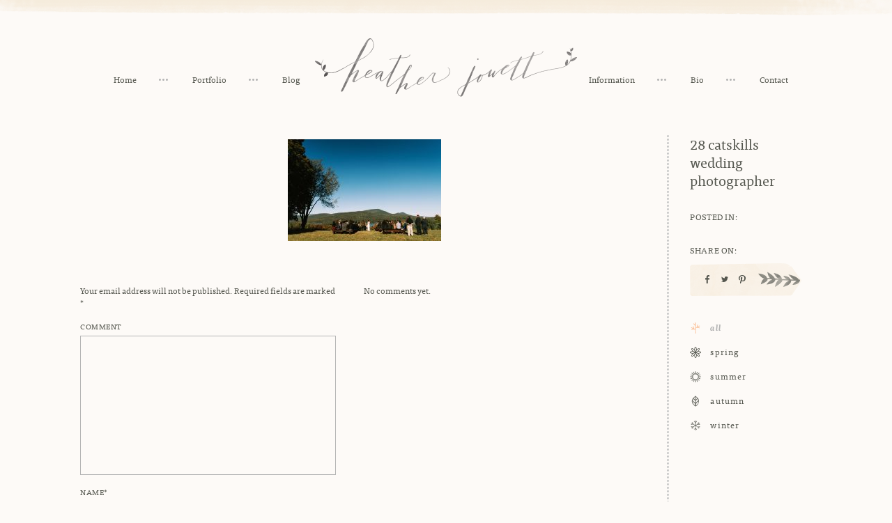

--- FILE ---
content_type: text/html; charset=UTF-8
request_url: https://heatherjowett.com/christina-geoff-ashokan-dreams-bb/28-catskills-wedding-photographer/
body_size: 16200
content:
<!DOCTYPE html>
<!--[if IE 6]>
<html id="ie6" class="ie" lang="en-US">
<![endif]-->
<!--[if IE 7]>
<html id="ie7" class="ie" lang="en-US">
<![endif]-->
<!--[if IE 8]>
<html id="ie8" class="ie" lang="en-US">
<![endif]-->
<!--[if !(IE 6) | !(IE 7) | !(IE 8)  ]><!-->
<html lang="en-US">
<!--<![endif]-->
<head>
<meta charset="UTF-8" />
<script type="text/javascript">
/* <![CDATA[ */
var gform;gform||(document.addEventListener("gform_main_scripts_loaded",function(){gform.scriptsLoaded=!0}),document.addEventListener("gform/theme/scripts_loaded",function(){gform.themeScriptsLoaded=!0}),window.addEventListener("DOMContentLoaded",function(){gform.domLoaded=!0}),gform={domLoaded:!1,scriptsLoaded:!1,themeScriptsLoaded:!1,isFormEditor:()=>"function"==typeof InitializeEditor,callIfLoaded:function(o){return!(!gform.domLoaded||!gform.scriptsLoaded||!gform.themeScriptsLoaded&&!gform.isFormEditor()||(gform.isFormEditor()&&console.warn("The use of gform.initializeOnLoaded() is deprecated in the form editor context and will be removed in Gravity Forms 3.1."),o(),0))},initializeOnLoaded:function(o){gform.callIfLoaded(o)||(document.addEventListener("gform_main_scripts_loaded",()=>{gform.scriptsLoaded=!0,gform.callIfLoaded(o)}),document.addEventListener("gform/theme/scripts_loaded",()=>{gform.themeScriptsLoaded=!0,gform.callIfLoaded(o)}),window.addEventListener("DOMContentLoaded",()=>{gform.domLoaded=!0,gform.callIfLoaded(o)}))},hooks:{action:{},filter:{}},addAction:function(o,r,e,t){gform.addHook("action",o,r,e,t)},addFilter:function(o,r,e,t){gform.addHook("filter",o,r,e,t)},doAction:function(o){gform.doHook("action",o,arguments)},applyFilters:function(o){return gform.doHook("filter",o,arguments)},removeAction:function(o,r){gform.removeHook("action",o,r)},removeFilter:function(o,r,e){gform.removeHook("filter",o,r,e)},addHook:function(o,r,e,t,n){null==gform.hooks[o][r]&&(gform.hooks[o][r]=[]);var d=gform.hooks[o][r];null==n&&(n=r+"_"+d.length),gform.hooks[o][r].push({tag:n,callable:e,priority:t=null==t?10:t})},doHook:function(r,o,e){var t;if(e=Array.prototype.slice.call(e,1),null!=gform.hooks[r][o]&&((o=gform.hooks[r][o]).sort(function(o,r){return o.priority-r.priority}),o.forEach(function(o){"function"!=typeof(t=o.callable)&&(t=window[t]),"action"==r?t.apply(null,e):e[0]=t.apply(null,e)})),"filter"==r)return e[0]},removeHook:function(o,r,t,n){var e;null!=gform.hooks[o][r]&&(e=(e=gform.hooks[o][r]).filter(function(o,r,e){return!!(null!=n&&n!=o.tag||null!=t&&t!=o.priority)}),gform.hooks[o][r]=e)}});
/* ]]> */
</script>

<meta name="viewport" content="width=device-width,initial-scale=1">
<meta name="apple-mobile-web-app-capable" content="yes">
<meta name="apple-mobile-web-app-status-bar-style" content="black">
<meta name="apple-mobile-web-app-title" content="">
<meta property="og:image" content="https://heatherjowett.com/wp-content/themes/jowett/images/default.jpg" />
<meta property="og:title" content="28 catskills wedding photographer | Detroit Fine Wedding Photographer Heather Jowett">
<meta property="og:type" content="article" />
<meta property="og:url" content="https://heatherjowett.com/christina-geoff-ashokan-dreams-bb/28-catskills-wedding-photographer/">
<meta name="twitter:url" content="https://heatherjowett.com/christina-geoff-ashokan-dreams-bb/28-catskills-wedding-photographer/">
<meta name="twitter:title" content="28 catskills wedding photographer | Detroit Fine Wedding Photographer Heather Jowett">
<meta name="twitter:image" content="https://heatherjowett.com/wp-content/themes/jowett/images/default.jpg">
<title>28 catskills wedding photographer - Detroit Fine Wedding Photographer Heather Jowett</title>
<link rel="profile" href="http://gmpg.org/xfn/11" />
<link rel="stylesheet" type="text/css" media="all" href="https://heatherjowett.com/wp-content/themes/jowett/css/normalize.css" />
<link rel="stylesheet" type="text/css" media="all" href="https://heatherjowett.com/wp-content/themes/jowett/css/slick.css" />
<link rel="stylesheet" type="text/css" media="all" href="https://heatherjowett.com/wp-content/themes/jowett/style.css" />
<link rel="shortcut icon" href="https://heatherjowett.com/wp-content/themes/jowett/favicon.ico?v=2">
<link rel="apple-touch-icon-precomposed" href="https://heatherjowett.com/wp-content/themes/jowett/apple-touch-icon-precomposed.png?v=2">
<link rel="pingback" href="https://heatherjowett.com/xmlrpc.php" />
<link rel="alternate" type="application/rss+xml" title="Detroit Fine Wedding Photographer Heather Jowett RSS Feed" href="https://heatherjowett.com/feed/rss/" />
<script src="//ajax.googleapis.com/ajax/libs/jquery/1.10.2/jquery.min.js"></script>
<script>!window.jQuery && document.write('<script src="https://heatherjowett.com/wp-content/themes/jowett/js/libs/jquery.1.10.2.min.js"><\/script>')</script>
<meta name='robots' content='index, follow, max-image-preview:large, max-snippet:-1, max-video-preview:-1' />
	<style>img:is([sizes="auto" i], [sizes^="auto," i]) { contain-intrinsic-size: 3000px 1500px }</style>
	
	<!-- This site is optimized with the Yoast SEO plugin v26.7 - https://yoast.com/wordpress/plugins/seo/ -->
	<link rel="canonical" href="https://heatherjowett.com/christina-geoff-ashokan-dreams-bb/28-catskills-wedding-photographer/" />
	<meta property="og:locale" content="en_US" />
	<meta property="og:type" content="article" />
	<meta property="og:title" content="28 catskills wedding photographer - Detroit Fine Wedding Photographer Heather Jowett" />
	<meta property="og:url" content="https://heatherjowett.com/christina-geoff-ashokan-dreams-bb/28-catskills-wedding-photographer/" />
	<meta property="og:site_name" content="Detroit Fine Wedding Photographer Heather Jowett" />
	<meta property="og:image" content="https://heatherjowett.com/christina-geoff-ashokan-dreams-bb/28-catskills-wedding-photographer" />
	<meta property="og:image:width" content="1840" />
	<meta property="og:image:height" content="1225" />
	<meta property="og:image:type" content="image/jpeg" />
	<meta name="twitter:card" content="summary_large_image" />
	<script type="application/ld+json" class="yoast-schema-graph">{"@context":"https://schema.org","@graph":[{"@type":"WebPage","@id":"https://heatherjowett.com/christina-geoff-ashokan-dreams-bb/28-catskills-wedding-photographer/","url":"https://heatherjowett.com/christina-geoff-ashokan-dreams-bb/28-catskills-wedding-photographer/","name":"28 catskills wedding photographer - Detroit Fine Wedding Photographer Heather Jowett","isPartOf":{"@id":"https://heatherjowett.com/#website"},"primaryImageOfPage":{"@id":"https://heatherjowett.com/christina-geoff-ashokan-dreams-bb/28-catskills-wedding-photographer/#primaryimage"},"image":{"@id":"https://heatherjowett.com/christina-geoff-ashokan-dreams-bb/28-catskills-wedding-photographer/#primaryimage"},"thumbnailUrl":"https://heatherjowett.com/wp-content/uploads/2016/07/28-catskills-wedding-photographer.jpg","datePublished":"2016-07-26T20:42:27+00:00","breadcrumb":{"@id":"https://heatherjowett.com/christina-geoff-ashokan-dreams-bb/28-catskills-wedding-photographer/#breadcrumb"},"inLanguage":"en-US","potentialAction":[{"@type":"ReadAction","target":["https://heatherjowett.com/christina-geoff-ashokan-dreams-bb/28-catskills-wedding-photographer/"]}]},{"@type":"ImageObject","inLanguage":"en-US","@id":"https://heatherjowett.com/christina-geoff-ashokan-dreams-bb/28-catskills-wedding-photographer/#primaryimage","url":"https://heatherjowett.com/wp-content/uploads/2016/07/28-catskills-wedding-photographer.jpg","contentUrl":"https://heatherjowett.com/wp-content/uploads/2016/07/28-catskills-wedding-photographer.jpg","width":1840,"height":1225,"caption":"catskills wedding photographer"},{"@type":"BreadcrumbList","@id":"https://heatherjowett.com/christina-geoff-ashokan-dreams-bb/28-catskills-wedding-photographer/#breadcrumb","itemListElement":[{"@type":"ListItem","position":1,"name":"Home","item":"https://heatherjowett.com/"},{"@type":"ListItem","position":2,"name":"Christina and Geoff at Ashokan Dreams B&#038;B","item":"https://heatherjowett.com/christina-geoff-ashokan-dreams-bb/"},{"@type":"ListItem","position":3,"name":"28 catskills wedding photographer"}]},{"@type":"WebSite","@id":"https://heatherjowett.com/#website","url":"https://heatherjowett.com/","name":"Detroit Fine Wedding Photographer Heather Jowett","description":"Documentary Detroit Wedding Photographer Serving Michigan and Beyond.","publisher":{"@id":"https://heatherjowett.com/#/schema/person/3aa00eea39e414f5ccca6a66dc53127a"},"potentialAction":[{"@type":"SearchAction","target":{"@type":"EntryPoint","urlTemplate":"https://heatherjowett.com/?s={search_term_string}"},"query-input":{"@type":"PropertyValueSpecification","valueRequired":true,"valueName":"search_term_string"}}],"inLanguage":"en-US"},{"@type":["Person","Organization"],"@id":"https://heatherjowett.com/#/schema/person/3aa00eea39e414f5ccca6a66dc53127a","name":"Heather","image":{"@type":"ImageObject","inLanguage":"en-US","@id":"https://heatherjowett.com/#/schema/person/image/","url":"https://heatherjowett.com/wp-content/uploads/style-cloud-logos/Heather Jowett logo dark.png","contentUrl":"https://heatherjowett.com/wp-content/uploads/style-cloud-logos/Heather Jowett logo dark.png","width":1030,"height":230,"caption":"Heather"},"logo":{"@id":"https://heatherjowett.com/#/schema/person/image/"},"sameAs":["http://heatherjowett.com","@heather.jowett"]}]}</script>
	<!-- / Yoast SEO plugin. -->


<style id='wp-emoji-styles-inline-css' type='text/css'>

	img.wp-smiley, img.emoji {
		display: inline !important;
		border: none !important;
		box-shadow: none !important;
		height: 1em !important;
		width: 1em !important;
		margin: 0 0.07em !important;
		vertical-align: -0.1em !important;
		background: none !important;
		padding: 0 !important;
	}
</style>
<link rel='stylesheet' id='wp-block-library-css' href='https://heatherjowett.com/wp-includes/css/dist/block-library/style.min.css?ver=6.8.3' type='text/css' media='all' />
<style id='classic-theme-styles-inline-css' type='text/css'>
/*! This file is auto-generated */
.wp-block-button__link{color:#fff;background-color:#32373c;border-radius:9999px;box-shadow:none;text-decoration:none;padding:calc(.667em + 2px) calc(1.333em + 2px);font-size:1.125em}.wp-block-file__button{background:#32373c;color:#fff;text-decoration:none}
</style>
<link rel='stylesheet' id='style-cloud/block-editor-animations-css' href='https://heatherjowett.com/wp-content/plugins/style-cloud/dist/block-editor/index.css?ver=1.5.7' type='text/css' media='all' />
<style id='global-styles-inline-css' type='text/css'>
:root{--wp--preset--aspect-ratio--square: 1;--wp--preset--aspect-ratio--4-3: 4/3;--wp--preset--aspect-ratio--3-4: 3/4;--wp--preset--aspect-ratio--3-2: 3/2;--wp--preset--aspect-ratio--2-3: 2/3;--wp--preset--aspect-ratio--16-9: 16/9;--wp--preset--aspect-ratio--9-16: 9/16;--wp--preset--color--black: #000000;--wp--preset--color--cyan-bluish-gray: #abb8c3;--wp--preset--color--white: #ffffff;--wp--preset--color--pale-pink: #f78da7;--wp--preset--color--vivid-red: #cf2e2e;--wp--preset--color--luminous-vivid-orange: #ff6900;--wp--preset--color--luminous-vivid-amber: #fcb900;--wp--preset--color--light-green-cyan: #7bdcb5;--wp--preset--color--vivid-green-cyan: #00d084;--wp--preset--color--pale-cyan-blue: #8ed1fc;--wp--preset--color--vivid-cyan-blue: #0693e3;--wp--preset--color--vivid-purple: #9b51e0;--wp--preset--gradient--vivid-cyan-blue-to-vivid-purple: linear-gradient(135deg,rgba(6,147,227,1) 0%,rgb(155,81,224) 100%);--wp--preset--gradient--light-green-cyan-to-vivid-green-cyan: linear-gradient(135deg,rgb(122,220,180) 0%,rgb(0,208,130) 100%);--wp--preset--gradient--luminous-vivid-amber-to-luminous-vivid-orange: linear-gradient(135deg,rgba(252,185,0,1) 0%,rgba(255,105,0,1) 100%);--wp--preset--gradient--luminous-vivid-orange-to-vivid-red: linear-gradient(135deg,rgba(255,105,0,1) 0%,rgb(207,46,46) 100%);--wp--preset--gradient--very-light-gray-to-cyan-bluish-gray: linear-gradient(135deg,rgb(238,238,238) 0%,rgb(169,184,195) 100%);--wp--preset--gradient--cool-to-warm-spectrum: linear-gradient(135deg,rgb(74,234,220) 0%,rgb(151,120,209) 20%,rgb(207,42,186) 40%,rgb(238,44,130) 60%,rgb(251,105,98) 80%,rgb(254,248,76) 100%);--wp--preset--gradient--blush-light-purple: linear-gradient(135deg,rgb(255,206,236) 0%,rgb(152,150,240) 100%);--wp--preset--gradient--blush-bordeaux: linear-gradient(135deg,rgb(254,205,165) 0%,rgb(254,45,45) 50%,rgb(107,0,62) 100%);--wp--preset--gradient--luminous-dusk: linear-gradient(135deg,rgb(255,203,112) 0%,rgb(199,81,192) 50%,rgb(65,88,208) 100%);--wp--preset--gradient--pale-ocean: linear-gradient(135deg,rgb(255,245,203) 0%,rgb(182,227,212) 50%,rgb(51,167,181) 100%);--wp--preset--gradient--electric-grass: linear-gradient(135deg,rgb(202,248,128) 0%,rgb(113,206,126) 100%);--wp--preset--gradient--midnight: linear-gradient(135deg,rgb(2,3,129) 0%,rgb(40,116,252) 100%);--wp--preset--font-size--small: 13px;--wp--preset--font-size--medium: 20px;--wp--preset--font-size--large: 36px;--wp--preset--font-size--x-large: 42px;--wp--preset--spacing--20: 0.44rem;--wp--preset--spacing--30: 0.67rem;--wp--preset--spacing--40: 1rem;--wp--preset--spacing--50: 1.5rem;--wp--preset--spacing--60: 2.25rem;--wp--preset--spacing--70: 3.38rem;--wp--preset--spacing--80: 5.06rem;--wp--preset--shadow--natural: 6px 6px 9px rgba(0, 0, 0, 0.2);--wp--preset--shadow--deep: 12px 12px 50px rgba(0, 0, 0, 0.4);--wp--preset--shadow--sharp: 6px 6px 0px rgba(0, 0, 0, 0.2);--wp--preset--shadow--outlined: 6px 6px 0px -3px rgba(255, 255, 255, 1), 6px 6px rgba(0, 0, 0, 1);--wp--preset--shadow--crisp: 6px 6px 0px rgba(0, 0, 0, 1);}:where(.is-layout-flex){gap: 0.5em;}:where(.is-layout-grid){gap: 0.5em;}body .is-layout-flex{display: flex;}.is-layout-flex{flex-wrap: wrap;align-items: center;}.is-layout-flex > :is(*, div){margin: 0;}body .is-layout-grid{display: grid;}.is-layout-grid > :is(*, div){margin: 0;}:where(.wp-block-columns.is-layout-flex){gap: 2em;}:where(.wp-block-columns.is-layout-grid){gap: 2em;}:where(.wp-block-post-template.is-layout-flex){gap: 1.25em;}:where(.wp-block-post-template.is-layout-grid){gap: 1.25em;}.has-black-color{color: var(--wp--preset--color--black) !important;}.has-cyan-bluish-gray-color{color: var(--wp--preset--color--cyan-bluish-gray) !important;}.has-white-color{color: var(--wp--preset--color--white) !important;}.has-pale-pink-color{color: var(--wp--preset--color--pale-pink) !important;}.has-vivid-red-color{color: var(--wp--preset--color--vivid-red) !important;}.has-luminous-vivid-orange-color{color: var(--wp--preset--color--luminous-vivid-orange) !important;}.has-luminous-vivid-amber-color{color: var(--wp--preset--color--luminous-vivid-amber) !important;}.has-light-green-cyan-color{color: var(--wp--preset--color--light-green-cyan) !important;}.has-vivid-green-cyan-color{color: var(--wp--preset--color--vivid-green-cyan) !important;}.has-pale-cyan-blue-color{color: var(--wp--preset--color--pale-cyan-blue) !important;}.has-vivid-cyan-blue-color{color: var(--wp--preset--color--vivid-cyan-blue) !important;}.has-vivid-purple-color{color: var(--wp--preset--color--vivid-purple) !important;}.has-black-background-color{background-color: var(--wp--preset--color--black) !important;}.has-cyan-bluish-gray-background-color{background-color: var(--wp--preset--color--cyan-bluish-gray) !important;}.has-white-background-color{background-color: var(--wp--preset--color--white) !important;}.has-pale-pink-background-color{background-color: var(--wp--preset--color--pale-pink) !important;}.has-vivid-red-background-color{background-color: var(--wp--preset--color--vivid-red) !important;}.has-luminous-vivid-orange-background-color{background-color: var(--wp--preset--color--luminous-vivid-orange) !important;}.has-luminous-vivid-amber-background-color{background-color: var(--wp--preset--color--luminous-vivid-amber) !important;}.has-light-green-cyan-background-color{background-color: var(--wp--preset--color--light-green-cyan) !important;}.has-vivid-green-cyan-background-color{background-color: var(--wp--preset--color--vivid-green-cyan) !important;}.has-pale-cyan-blue-background-color{background-color: var(--wp--preset--color--pale-cyan-blue) !important;}.has-vivid-cyan-blue-background-color{background-color: var(--wp--preset--color--vivid-cyan-blue) !important;}.has-vivid-purple-background-color{background-color: var(--wp--preset--color--vivid-purple) !important;}.has-black-border-color{border-color: var(--wp--preset--color--black) !important;}.has-cyan-bluish-gray-border-color{border-color: var(--wp--preset--color--cyan-bluish-gray) !important;}.has-white-border-color{border-color: var(--wp--preset--color--white) !important;}.has-pale-pink-border-color{border-color: var(--wp--preset--color--pale-pink) !important;}.has-vivid-red-border-color{border-color: var(--wp--preset--color--vivid-red) !important;}.has-luminous-vivid-orange-border-color{border-color: var(--wp--preset--color--luminous-vivid-orange) !important;}.has-luminous-vivid-amber-border-color{border-color: var(--wp--preset--color--luminous-vivid-amber) !important;}.has-light-green-cyan-border-color{border-color: var(--wp--preset--color--light-green-cyan) !important;}.has-vivid-green-cyan-border-color{border-color: var(--wp--preset--color--vivid-green-cyan) !important;}.has-pale-cyan-blue-border-color{border-color: var(--wp--preset--color--pale-cyan-blue) !important;}.has-vivid-cyan-blue-border-color{border-color: var(--wp--preset--color--vivid-cyan-blue) !important;}.has-vivid-purple-border-color{border-color: var(--wp--preset--color--vivid-purple) !important;}.has-vivid-cyan-blue-to-vivid-purple-gradient-background{background: var(--wp--preset--gradient--vivid-cyan-blue-to-vivid-purple) !important;}.has-light-green-cyan-to-vivid-green-cyan-gradient-background{background: var(--wp--preset--gradient--light-green-cyan-to-vivid-green-cyan) !important;}.has-luminous-vivid-amber-to-luminous-vivid-orange-gradient-background{background: var(--wp--preset--gradient--luminous-vivid-amber-to-luminous-vivid-orange) !important;}.has-luminous-vivid-orange-to-vivid-red-gradient-background{background: var(--wp--preset--gradient--luminous-vivid-orange-to-vivid-red) !important;}.has-very-light-gray-to-cyan-bluish-gray-gradient-background{background: var(--wp--preset--gradient--very-light-gray-to-cyan-bluish-gray) !important;}.has-cool-to-warm-spectrum-gradient-background{background: var(--wp--preset--gradient--cool-to-warm-spectrum) !important;}.has-blush-light-purple-gradient-background{background: var(--wp--preset--gradient--blush-light-purple) !important;}.has-blush-bordeaux-gradient-background{background: var(--wp--preset--gradient--blush-bordeaux) !important;}.has-luminous-dusk-gradient-background{background: var(--wp--preset--gradient--luminous-dusk) !important;}.has-pale-ocean-gradient-background{background: var(--wp--preset--gradient--pale-ocean) !important;}.has-electric-grass-gradient-background{background: var(--wp--preset--gradient--electric-grass) !important;}.has-midnight-gradient-background{background: var(--wp--preset--gradient--midnight) !important;}.has-small-font-size{font-size: var(--wp--preset--font-size--small) !important;}.has-medium-font-size{font-size: var(--wp--preset--font-size--medium) !important;}.has-large-font-size{font-size: var(--wp--preset--font-size--large) !important;}.has-x-large-font-size{font-size: var(--wp--preset--font-size--x-large) !important;}
:where(.wp-block-post-template.is-layout-flex){gap: 1.25em;}:where(.wp-block-post-template.is-layout-grid){gap: 1.25em;}
:where(.wp-block-columns.is-layout-flex){gap: 2em;}:where(.wp-block-columns.is-layout-grid){gap: 2em;}
:root :where(.wp-block-pullquote){font-size: 1.5em;line-height: 1.6;}
</style>
<link rel='stylesheet' id='style-cloud/public-css' href='https://heatherjowett.com/wp-content/plugins/style-cloud/dist/public/index.css?ver=1.5.7' type='text/css' media='all' />
<style id='kadence-blocks-global-variables-inline-css' type='text/css'>
:root {--global-kb-font-size-sm:clamp(0.8rem, 0.73rem + 0.217vw, 0.9rem);--global-kb-font-size-md:clamp(1.1rem, 0.995rem + 0.326vw, 1.25rem);--global-kb-font-size-lg:clamp(1.75rem, 1.576rem + 0.543vw, 2rem);--global-kb-font-size-xl:clamp(2.25rem, 1.728rem + 1.63vw, 3rem);--global-kb-font-size-xxl:clamp(2.5rem, 1.456rem + 3.26vw, 4rem);--global-kb-font-size-xxxl:clamp(2.75rem, 0.489rem + 7.065vw, 6rem);}:root {--global-palette1: #3182CE;--global-palette2: #2B6CB0;--global-palette3: #1A202C;--global-palette4: #2D3748;--global-palette5: #4A5568;--global-palette6: #718096;--global-palette7: #EDF2F7;--global-palette8: #F7FAFC;--global-palette9: #ffffff;}
</style>
<script type="text/javascript" src="https://heatherjowett.com/wp-includes/js/jquery/jquery.min.js?ver=3.7.1" id="jquery-core-js"></script>
<script type="text/javascript" src="https://heatherjowett.com/wp-includes/js/jquery/jquery-migrate.min.js?ver=3.4.1" id="jquery-migrate-js"></script>
<script type="text/javascript" src="https://heatherjowett.com/wp-content/plugins/style-cloud/dist/public/index.js?ver=1.5.7" id="style-cloud/public-js"></script>
<link rel="https://api.w.org/" href="https://heatherjowett.com/wp-json/" /><link rel="alternate" title="JSON" type="application/json" href="https://heatherjowett.com/wp-json/wp/v2/media/7113" /><link rel='shortlink' href='https://heatherjowett.com/?p=7113' />
<link rel="alternate" title="oEmbed (JSON)" type="application/json+oembed" href="https://heatherjowett.com/wp-json/oembed/1.0/embed?url=https%3A%2F%2Fheatherjowett.com%2Fchristina-geoff-ashokan-dreams-bb%2F28-catskills-wedding-photographer%2F" />
<link rel="alternate" title="oEmbed (XML)" type="text/xml+oembed" href="https://heatherjowett.com/wp-json/oembed/1.0/embed?url=https%3A%2F%2Fheatherjowett.com%2Fchristina-geoff-ashokan-dreams-bb%2F28-catskills-wedding-photographer%2F&#038;format=xml" />
<script src="https://heatherjowett.com/wp-content/themes/jowett/js/libs/modernizr-2.6.2-respond-1.1.0.min.js"></script>
<!--[if lt IE 9]>
<script type="text/javascript">window.location = "https://heatherjowett.com/browser-upgrade/";</script>
<![endif]-->
<script src="//use.typekit.net/vot8mrm.js"></script>
<script>try{Typekit.load();}catch(e){}</script>
<script>
  (function(i,s,o,g,r,a,m){i['GoogleAnalyticsObject']=r;i[r]=i[r]||function(){
  (i[r].q=i[r].q||[]).push(arguments)},i[r].l=1*new Date();a=s.createElement(o),
  m=s.getElementsByTagName(o)[0];a.async=1;a.src=g;m.parentNode.insertBefore(a,m)
  })(window,document,'script','//www.google-analytics.com/analytics.js','ga');

  ga('create', 'UA-20580805-1', 'auto');
  ga('send', 'pageview');

</script>

<meta name="generator" content="WP Rocket 3.18.3" data-wpr-features="wpr_desktop" /></head>
<body class="attachment wp-singular attachment-template-default single single-attachment postid-7113 attachmentid-7113 attachment-jpeg wp-custom-logo wp-theme-jowett"><div data-rocket-location-hash="398b9ed9234fb4b30da8098e9aca2edb" id="container">
	<div data-rocket-location-hash="d3580171be55c4d6950f24ce92d85ee2" class="mobile-nav">
		<ul class="clean inline">
						<li  class="home-nav">
				<a href="https://heatherjowett.com">Home</a>
			</li>
			<li  class="port-nav">
				<a href="https://heatherjowett.com/portfolio/">Portfolio</a>
			</li>
			<li class="blog-nav">
								<a href="https://heatherjowett.com/season/all/">Blog</a>
							</li>
									<li  class="info-nav">
				<a href="https://heatherjowett.com/information/">Information</a>
			</li>
			<li  class="bio-nav">
				<a href="https://heatherjowett.com/bio/">Bio</a>
			</li>
			<li  class="contact-nav">
				<a href="https://heatherjowett.com/contact/">Contact</a>
			</li>
					</ul>
	</div>
		<header data-rocket-location-hash="8b73ba508ff8eb60d48b29e288193462" class="center">
		<div data-rocket-location-hash="981734ee1208ef87f9e6b206ca918378" class="inner rel">
			<a class="logo">
				<img src="https://heatherjowett.com/wp-content/themes/jowett/images/jowett-logo@2x.png" alt="Detroit Fine Wedding Photographer Heather Jowett" class="full" />
			</a>
			<ul class="nav-left nav clean inline">
							<li  class="home-nav">
				<a href="https://heatherjowett.com">Home</a>
			</li>
			<li  class="port-nav">
				<a href="https://heatherjowett.com/portfolio/">Portfolio</a>
			</li>
			<li class="blog-nav">
								<a href="https://heatherjowett.com/season/all/">Blog</a>
							</li>
						</ul>
			<ul class="nav-right nav clean inline">
							<li  class="info-nav">
				<a href="https://heatherjowett.com/information/">Information</a>
			</li>
			<li  class="bio-nav">
				<a href="https://heatherjowett.com/bio/">Bio</a>
			</li>
			<li  class="contact-nav">
				<a href="https://heatherjowett.com/contact/">Contact</a>
			</li>
						</ul>
			<a class="nav-toggle">Toggle Navigation</a>
		</div>
	</header>
		<div data-rocket-location-hash="166aaa6c3a1854e3a5318119bad3e79d" id="main" role="main">
		<div data-rocket-location-hash="f1be8548919128e13ee19bd0f1c2b094" class="inner clearfix blog-wrap">
			<div class="blog-right fright">
				<div class="post-title sidebar-section">28 catskills wedding photographer</div>
				<div class="post-cats sidebar-section">
					<div class="sidebar-label upper space">Posted In:</div>
					<div class="sidebar-text"></div>
				</div>
				<div class="post-share sidebar-section">
					<div class="sidebar-label upper space">Share On:</div>
					<div class="sidebar-text">
												<ul class="post-share-list gform_button clean inline">
							<li class="share-facebook share-link">
					  			<a href="http://www.facebook.com/sharer.php?u=https://heatherjowett.com/christina-geoff-ashokan-dreams-bb/28-catskills-wedding-photographer/&t=28 catskills wedding photographer" target="blank">
<svg version="1.1" id="Layer_1" xmlns="http://www.w3.org/2000/svg" xmlns:xlink="http://www.w3.org/1999/xlink" x="0px" y="0px"
	 width="10px" height="12px" viewBox="0 0 10 12" enable-background="new 0 0 10 12" xml:space="preserve">
<path fill="#54564E" d="M3.721,4.137V3c0-1.668,1.15-3,2.563-3H8v2.255H6.284c-0.204,0-0.424,0.312-0.424,0.706v1.175H8v2.294H5.86
	v5.57h-2.14v-5.57H2V4.137H3.721z"/>
</svg>
					  			</a>
					  		</li>
					  		<li class="share-twitter share-link">
					  			<a href="http://twitter.com/home?status=28 catskills wedding photographer https://heatherjowett.com/christina-geoff-ashokan-dreams-bb/28-catskills-wedding-photographer/" title="Click to send this page to Twitter!" target="_blank">
<svg version="1.1" id="Layer_1" xmlns="http://www.w3.org/2000/svg" xmlns:xlink="http://www.w3.org/1999/xlink" x="0px" y="0px"
	 width="10px" height="12px" viewBox="0 0 10 12" enable-background="new 0 0 10 12" xml:space="preserve">
<path fill="#54564E" d="M8.978,4.008c0,0.067,0,0.15,0,0.234C8.978,6.938,6.915,10,3.149,10C1.992,10,0.92,9.667,0,9.081
	c0.153,0.017,0.324,0.017,0.496,0.017c0.953,0,1.837-0.304,2.536-0.854C2.127,8.227,1.378,7.642,1.124,6.836
	c0.138,0.036,0.239,0.051,0.375,0.051c0.203,0,0.375-0.032,0.544-0.066C1.106,6.619,0.391,5.816,0.391,4.845c0,0,0,0,0-0.018
	c0.272,0.134,0.58,0.237,0.953,0.237C0.766,4.712,0.425,4.091,0.425,3.389c0-0.385,0.103-0.721,0.272-1.021
	C1.72,3.606,3.219,4.411,4.922,4.475C4.889,4.343,4.872,4.174,4.872,4.041C4.872,2.919,5.79,2,6.915,2
	c0.612,0,1.124,0.25,1.497,0.637c0.464-0.067,0.923-0.268,1.316-0.47C9.555,2.618,9.25,3.004,8.822,3.272
	C9.25,3.22,9.643,3.104,10,2.955C9.729,3.341,9.367,3.707,8.978,4.008z"/>
</svg>
					  			</a>
					  		</li>
					  		<li class="share-pinterest share-link">
					  								  			<a href="http://pinterest.com/pin/create/button/?url=https%3A%2F%2Fheatherjowett.com%2Fchristina-geoff-ashokan-dreams-bb%2F28-catskills-wedding-photographer%2F&media=https%3A%2F%2Fheatherjowett.com%2Fwp-content%2Fthemes%2Fjowett%2Fimages%2Fdefault.jpg&description=28+catskills+wedding+photographer+%7C+Heather+Jowett" class="pin-it-button" count-layout="horizontal" target="_blank">
<svg version="1.1" id="Layer_1" xmlns="http://www.w3.org/2000/svg" xmlns:xlink="http://www.w3.org/1999/xlink" x="0px" y="0px"
	 width="10px" height="12px" viewBox="0 0 10 12" enable-background="new 0 0 10 12" xml:space="preserve">
<path fill="#54564E" d="M4.568,8.688c-0.146-0.107-0.215-0.47-0.41-0.33C3.853,9.606,3.48,11.046,2.907,12H2.051h0.036
	c-0.125-0.485-0.052-1.476,0.037-1.978c0.211-1.217,0.982-2.879,0.982-4.097c0-0.536-0.304-1.093-0.198-1.682
	c0.163-1.11,1.75-2.098,2.302-0.852C5.854,4.833,3.853,6.587,4.96,7.593c0.214,0.208,0.786,0.328,1.249,0.259
	c2.266-0.45,2.604-5.118,0.714-6.194C4.227,0.078,1.177,2.51,1.444,5.006c0.108,0.956,1.162,1.478,0.287,2.327
	C0.481,6.847,0,5.962,0,4.538c0.036-2.95,2.873-4.86,6.011-4.493C8.047,0.271,9.762,1.85,9.972,3.653
	c0.163,1.614-0.37,3.643-1.585,4.633C7.528,9.016,5.603,9.468,4.568,8.688z"/>
</svg>
											  		
						  		</a>
					  		</li>
						</ul>
					  							</div>
				</div>
				<div class="post-season sidebar-section">
					<div class="season-nav">
																		<ul class="clean">
																							<li class="current-term season-term">
									<a href="https://heatherjowett.com/season/all/">
										<span class="cat-icon">
											<img class="grey-icon" src="https://heatherjowett.com/wp-content/uploads/2015/04/all1.svg" alt="All"/>
											<img class="color-icon" src="https://heatherjowett.com/wp-content/uploads/2015/04/all2.svg" alt="All"/>
										</span>
										<span class="season-name">All</span>
									</a>
								</li>																<li class="season-term">
									<a href="https://heatherjowett.com/season/spring/">
										<span class="cat-icon">
											<img class="grey-icon" src="https://heatherjowett.com/wp-content/uploads/2015/02/spring-icon-grey.svg" alt="Spring"/>
											<img class="color-icon" src="https://heatherjowett.com/wp-content/uploads/2015/02/spring-icon-orange.svg" alt="Spring"/>
										</span>
										<span class="season-name">Spring</span>
									</a>
								</li>																<li class="season-term">
									<a href="https://heatherjowett.com/season/summer/">
										<span class="cat-icon">
											<img class="grey-icon" src="https://heatherjowett.com/wp-content/uploads/2015/04/summer1.svg" alt="Summer"/>
											<img class="color-icon" src="https://heatherjowett.com/wp-content/uploads/2015/04/summer2.svg" alt="Summer"/>
										</span>
										<span class="season-name">Summer</span>
									</a>
								</li>																<li class="season-term">
									<a href="https://heatherjowett.com/season/autumn/">
										<span class="cat-icon">
											<img class="grey-icon" src="https://heatherjowett.com/wp-content/uploads/2015/04/fall1.svg" alt="Autumn"/>
											<img class="color-icon" src="https://heatherjowett.com/wp-content/uploads/2015/04/fall2.svg" alt="Autumn"/>
										</span>
										<span class="season-name">Autumn</span>
									</a>
								</li>																<li class="season-term">
									<a href="https://heatherjowett.com/season/winter/">
										<span class="cat-icon">
											<img class="grey-icon" src="https://heatherjowett.com/wp-content/uploads/2015/04/winter1.svg" alt="Winter"/>
											<img class="color-icon" src="https://heatherjowett.com/wp-content/uploads/2015/04/winter2.svg" alt="Winter"/>
										</span>
										<span class="season-name">Winter</span>
									</a>
								</li>						</ul>
					</div>
				</div>
			</div>
			<div class="blog-left fleft">
				<div class="post-content">
					<p class="attachment"><a href='https://heatherjowett.com/wp-content/uploads/2016/07/28-catskills-wedding-photographer.jpg'><img decoding="async" width="220" height="146" src="https://heatherjowett.com/wp-content/uploads/2016/07/28-catskills-wedding-photographer-220x146.jpg" class="attachment-medium size-medium" alt="catskills wedding photographer" srcset="https://heatherjowett.com/wp-content/uploads/2016/07/28-catskills-wedding-photographer-220x146.jpg 220w, https://heatherjowett.com/wp-content/uploads/2016/07/28-catskills-wedding-photographer-920x613.jpg 920w, https://heatherjowett.com/wp-content/uploads/2016/07/28-catskills-wedding-photographer-355x234.jpg 355w, https://heatherjowett.com/wp-content/uploads/2016/07/28-catskills-wedding-photographer-616x410.jpg 616w, https://heatherjowett.com/wp-content/uploads/2016/07/28-catskills-wedding-photographer-950x633.jpg 950w, https://heatherjowett.com/wp-content/uploads/2016/07/28-catskills-wedding-photographer-760x507.jpg 760w, https://heatherjowett.com/wp-content/uploads/2016/07/28-catskills-wedding-photographer.jpg 1840w" sizes="(max-width: 220px) 100vw, 220px" /></a></p>
				</div>
				<div class="post-comments">
					<div class="post-share mobile-share sidebar-section">
						<div class="sidebar-label upper space">Share On:</div>
						<div class="sidebar-text">
													<ul class="post-share-list gform_button clean inline">
							<li class="share-facebook share-link">
					  			<a href="http://www.facebook.com/sharer.php?u=https://heatherjowett.com/christina-geoff-ashokan-dreams-bb/28-catskills-wedding-photographer/&t=28 catskills wedding photographer" target="blank">
<svg version="1.1" id="Layer_1" xmlns="http://www.w3.org/2000/svg" xmlns:xlink="http://www.w3.org/1999/xlink" x="0px" y="0px"
	 width="10px" height="12px" viewBox="0 0 10 12" enable-background="new 0 0 10 12" xml:space="preserve">
<path fill="#54564E" d="M3.721,4.137V3c0-1.668,1.15-3,2.563-3H8v2.255H6.284c-0.204,0-0.424,0.312-0.424,0.706v1.175H8v2.294H5.86
	v5.57h-2.14v-5.57H2V4.137H3.721z"/>
</svg>
					  			</a>
					  		</li>
					  		<li class="share-twitter share-link">
					  			<a href="http://twitter.com/home?status=28 catskills wedding photographer https://heatherjowett.com/christina-geoff-ashokan-dreams-bb/28-catskills-wedding-photographer/" title="Click to send this page to Twitter!" target="_blank">
<svg version="1.1" id="Layer_1" xmlns="http://www.w3.org/2000/svg" xmlns:xlink="http://www.w3.org/1999/xlink" x="0px" y="0px"
	 width="10px" height="12px" viewBox="0 0 10 12" enable-background="new 0 0 10 12" xml:space="preserve">
<path fill="#54564E" d="M8.978,4.008c0,0.067,0,0.15,0,0.234C8.978,6.938,6.915,10,3.149,10C1.992,10,0.92,9.667,0,9.081
	c0.153,0.017,0.324,0.017,0.496,0.017c0.953,0,1.837-0.304,2.536-0.854C2.127,8.227,1.378,7.642,1.124,6.836
	c0.138,0.036,0.239,0.051,0.375,0.051c0.203,0,0.375-0.032,0.544-0.066C1.106,6.619,0.391,5.816,0.391,4.845c0,0,0,0,0-0.018
	c0.272,0.134,0.58,0.237,0.953,0.237C0.766,4.712,0.425,4.091,0.425,3.389c0-0.385,0.103-0.721,0.272-1.021
	C1.72,3.606,3.219,4.411,4.922,4.475C4.889,4.343,4.872,4.174,4.872,4.041C4.872,2.919,5.79,2,6.915,2
	c0.612,0,1.124,0.25,1.497,0.637c0.464-0.067,0.923-0.268,1.316-0.47C9.555,2.618,9.25,3.004,8.822,3.272
	C9.25,3.22,9.643,3.104,10,2.955C9.729,3.341,9.367,3.707,8.978,4.008z"/>
</svg>
					  			</a>
					  		</li>
					  		<li class="share-pinterest share-link">
					  								  			<a href="http://pinterest.com/pin/create/button/?url=https%3A%2F%2Fheatherjowett.com%2Fchristina-geoff-ashokan-dreams-bb%2F28-catskills-wedding-photographer%2F&media=https%3A%2F%2Fheatherjowett.com%2Fwp-content%2Fthemes%2Fjowett%2Fimages%2Fdefault.jpg&description=28+catskills+wedding+photographer+%7C+Heather+Jowett" class="pin-it-button" count-layout="horizontal" target="_blank">
<svg version="1.1" id="Layer_1" xmlns="http://www.w3.org/2000/svg" xmlns:xlink="http://www.w3.org/1999/xlink" x="0px" y="0px"
	 width="10px" height="12px" viewBox="0 0 10 12" enable-background="new 0 0 10 12" xml:space="preserve">
<path fill="#54564E" d="M4.568,8.688c-0.146-0.107-0.215-0.47-0.41-0.33C3.853,9.606,3.48,11.046,2.907,12H2.051h0.036
	c-0.125-0.485-0.052-1.476,0.037-1.978c0.211-1.217,0.982-2.879,0.982-4.097c0-0.536-0.304-1.093-0.198-1.682
	c0.163-1.11,1.75-2.098,2.302-0.852C5.854,4.833,3.853,6.587,4.96,7.593c0.214,0.208,0.786,0.328,1.249,0.259
	c2.266-0.45,2.604-5.118,0.714-6.194C4.227,0.078,1.177,2.51,1.444,5.006c0.108,0.956,1.162,1.478,0.287,2.327
	C0.481,6.847,0,5.962,0,4.538c0.036-2.95,2.873-4.86,6.011-4.493C8.047,0.271,9.762,1.85,9.972,3.653
	c0.163,1.614-0.37,3.643-1.585,4.633C7.528,9.016,5.603,9.468,4.568,8.688z"/>
</svg>
											  		
						  		</a>
					  		</li>
						</ul>
					  								</div>
					</div>
					    <div id="comments" class="rel clearfix">
                    <div class="comment-form-wrap clearfix">
	    <div class="comment-left fleft">
	    		<div id="respond" class="comment-respond">
		<h3 id="reply-title" class="comment-reply-title"> <small><a rel="nofollow" id="cancel-comment-reply-link" href="/christina-geoff-ashokan-dreams-bb/28-catskills-wedding-photographer/#respond" style="display:none;">Cancel reply</a></small></h3><form action="https://heatherjowett.com/wp-comments-post.php" method="post" id="commentform" class="comment-form"><p class="comment-notes"><span id="email-notes">Your email address will not be published.</span> <span class="required-field-message">Required fields are marked <span class="required">*</span></span></p><div class="form-row"><label for="comment" class="gfield_label">Comment</label><textarea id="comment" class="medium" name="comment" cols="45" rows="8" aria-required="true"  placeholder=""></textarea></div><div class="form-row"><label for="author" class="gfield_label">Name<span class="required">*</span></label> <input id="author" class="medium" name="author" placeholder="" type="text" value="" size="30" aria-required='true' /></div>
<div class="form-row"><label for="email" class="gfield_label">Email<span class="required">*</span></label> <input id="email" class="medium" name="email" placeholder="" type="email" value="" size="30" aria-required='true' /></div>
<p class="form-submit"><input name="submit" type="submit" id="submit" class="submit" value="Submit" /> <input type='hidden' name='comment_post_ID' value='7113' id='comment_post_ID' />
<input type='hidden' name='comment_parent' id='comment_parent' value='0' />
</p><p style="display: none;"><input type="hidden" id="akismet_comment_nonce" name="akismet_comment_nonce" value="6061921de5" /></p><p style="display: none !important;" class="akismet-fields-container" data-prefix="ak_"><label>&#916;<textarea name="ak_hp_textarea" cols="45" rows="8" maxlength="100"></textarea></label><input type="hidden" id="ak_js_1" name="ak_js" value="9"/><script>document.getElementById( "ak_js_1" ).setAttribute( "value", ( new Date() ).getTime() );</script></p></form>	</div><!-- #respond -->
		    </div>
	    <div class="comment-wrap comment-right fright">
		    			<p class="no-comments">No comments yet.</p>
				    </div>
    </div><!-- .comment-wrap -->
        </div>
    <div class="clearfix"></div>
    </div><!-- #comments -->
   
				</div>
			</div>
		</div>
	</div>
	<footer data-rocket-location-hash="5e10607ff7fe84c74a7bb261b709a4a2" class="lt-grey-texture">
		<div data-rocket-location-hash="bef2fd30c407c55f834ebb30bf301ceb" class="footer-wrap grey-texture rel">
			<div data-rocket-location-hash="96ae4f167841acc41261be1fbf1d4956" class="footer-top clearfix inner">
								<div class="footer-top-left fleft">
					<div class="footer-pad">
												<div class="footer-label serif space">I would love to talk to you</div>
												<a class="arrow-button" href="https://heatherjowett.com/contact/">start a conversation</a>
					</div>
				</div>
				<div class="footer-top-right fright">
					<div class="footer-pad">
												<div class="footer-label serif space">Keep in touch</div>
																		<div class="signup-text">
							<p>Sign up to hear about print sales, and other exciting news!</p>
						</div>
												<div class="signup-form clearfix">
							
                <div class='gf_browser_unknown gform_wrapper gform_legacy_markup_wrapper gform-theme--no-framework' data-form-theme='legacy' data-form-index='0' id='gform_wrapper_1' ><div id='gf_1' class='gform_anchor' tabindex='-1'></div><form method='post' enctype='multipart/form-data' target='gform_ajax_frame_1' id='gform_1'  action='/christina-geoff-ashokan-dreams-bb/28-catskills-wedding-photographer/#gf_1' data-formid='1' novalidate>
                        <div class='gform-body gform_body'><ul id='gform_fields_1' class='gform_fields top_label form_sublabel_below description_below validation_below'><li id="field_1_4" class="gfield gfield--type-honeypot gform_validation_container field_sublabel_below gfield--has-description field_description_below field_validation_below gfield_visibility_visible"  ><label class='gfield_label gform-field-label' for='input_1_4'>URL</label><div class='ginput_container'><input name='input_4' id='input_1_4' type='text' value='' autocomplete='new-password'/></div><div class='gfield_description' id='gfield_description_1_4'>This field is for validation purposes and should be left unchanged.</div></li><li id="field_1_1" class="gfield gfield--type-text gfield_contains_required field_sublabel_below gfield--no-description field_description_below field_validation_below gfield_visibility_visible"  ><label class='gfield_label gform-field-label' for='input_1_1'>Name<span class="gfield_required"><span class="gfield_required gfield_required_asterisk">*</span></span></label><div class='ginput_container ginput_container_text'><input name='input_1' id='input_1_1' type='text' value='' class='medium'   tabindex='10' placeholder='Name*' aria-required="true" aria-invalid="false"   /></div></li><li id="field_1_3" class="gfield gfield--type-email gfield_contains_required field_sublabel_below gfield--no-description field_description_below field_validation_below gfield_visibility_visible"  ><label class='gfield_label gform-field-label' for='input_1_3'>Email<span class="gfield_required"><span class="gfield_required gfield_required_asterisk">*</span></span></label><div class='ginput_container ginput_container_email'>
                            <input name='input_3' id='input_1_3' type='email' value='' class='medium' tabindex='11'  placeholder='Email*' aria-required="true" aria-invalid="false"  />
                        </div></li></ul></div>
        <div class='gform-footer gform_footer top_label'> <input type='submit' id='gform_submit_button_1' class='gform_button button' onclick='gform.submission.handleButtonClick(this);' data-submission-type='submit' value='send' tabindex='12' /> <input type='hidden' name='gform_ajax' value='form_id=1&amp;title=&amp;description=&amp;tabindex=10&amp;theme=legacy&amp;hash=a5da1b4eca2e7fb6d5a59a3919601e08' />
            <input type='hidden' class='gform_hidden' name='gform_submission_method' data-js='gform_submission_method_1' value='iframe' />
            <input type='hidden' class='gform_hidden' name='gform_theme' data-js='gform_theme_1' id='gform_theme_1' value='legacy' />
            <input type='hidden' class='gform_hidden' name='gform_style_settings' data-js='gform_style_settings_1' id='gform_style_settings_1' value='' />
            <input type='hidden' class='gform_hidden' name='is_submit_1' value='1' />
            <input type='hidden' class='gform_hidden' name='gform_submit' value='1' />
            
            <input type='hidden' class='gform_hidden' name='gform_unique_id' value='' />
            <input type='hidden' class='gform_hidden' name='state_1' value='WyJbXSIsImJkYzBhNmIwZjRlYzExMmI4YThkZTZiZjU5ZmE3ZWEzIl0=' />
            <input type='hidden' autocomplete='off' class='gform_hidden' name='gform_target_page_number_1' id='gform_target_page_number_1' value='0' />
            <input type='hidden' autocomplete='off' class='gform_hidden' name='gform_source_page_number_1' id='gform_source_page_number_1' value='1' />
            <input type='hidden' name='gform_field_values' value='' />
            
        </div>
                        <p style="display: none !important;" class="akismet-fields-container" data-prefix="ak_"><label>&#916;<textarea name="ak_hp_textarea" cols="45" rows="8" maxlength="100"></textarea></label><input type="hidden" id="ak_js_2" name="ak_js" value="181"/><script>document.getElementById( "ak_js_2" ).setAttribute( "value", ( new Date() ).getTime() );</script></p></form>
                        </div>
		                <iframe style='display:none;width:0px;height:0px;' src='about:blank' name='gform_ajax_frame_1' id='gform_ajax_frame_1' title='This iframe contains the logic required to handle Ajax powered Gravity Forms.'></iframe>
		                <script type="text/javascript">
/* <![CDATA[ */
 gform.initializeOnLoaded( function() {gformInitSpinner( 1, 'https://heatherjowett.com/wp-content/themes/jowett/images/loader1.gif', true );jQuery('#gform_ajax_frame_1').on('load',function(){var contents = jQuery(this).contents().find('*').html();var is_postback = contents.indexOf('GF_AJAX_POSTBACK') >= 0;if(!is_postback){return;}var form_content = jQuery(this).contents().find('#gform_wrapper_1');var is_confirmation = jQuery(this).contents().find('#gform_confirmation_wrapper_1').length > 0;var is_redirect = contents.indexOf('gformRedirect(){') >= 0;var is_form = form_content.length > 0 && ! is_redirect && ! is_confirmation;var mt = parseInt(jQuery('html').css('margin-top'), 10) + parseInt(jQuery('body').css('margin-top'), 10) + 100;if(is_form){jQuery('#gform_wrapper_1').html(form_content.html());if(form_content.hasClass('gform_validation_error')){jQuery('#gform_wrapper_1').addClass('gform_validation_error');} else {jQuery('#gform_wrapper_1').removeClass('gform_validation_error');}setTimeout( function() { /* delay the scroll by 50 milliseconds to fix a bug in chrome */ jQuery(document).scrollTop(jQuery('#gform_wrapper_1').offset().top - mt); }, 50 );if(window['gformInitDatepicker']) {gformInitDatepicker();}if(window['gformInitPriceFields']) {gformInitPriceFields();}var current_page = jQuery('#gform_source_page_number_1').val();gformInitSpinner( 1, 'https://heatherjowett.com/wp-content/themes/jowett/images/loader1.gif', true );jQuery(document).trigger('gform_page_loaded', [1, current_page]);window['gf_submitting_1'] = false;}else if(!is_redirect){var confirmation_content = jQuery(this).contents().find('.GF_AJAX_POSTBACK').html();if(!confirmation_content){confirmation_content = contents;}jQuery('#gform_wrapper_1').replaceWith(confirmation_content);jQuery(document).scrollTop(jQuery('#gf_1').offset().top - mt);jQuery(document).trigger('gform_confirmation_loaded', [1]);window['gf_submitting_1'] = false;wp.a11y.speak(jQuery('#gform_confirmation_message_1').text());}else{jQuery('#gform_1').append(contents);if(window['gformRedirect']) {gformRedirect();}}jQuery(document).trigger("gform_pre_post_render", [{ formId: "1", currentPage: "current_page", abort: function() { this.preventDefault(); } }]);        if (event && event.defaultPrevented) {                return;        }        const gformWrapperDiv = document.getElementById( "gform_wrapper_1" );        if ( gformWrapperDiv ) {            const visibilitySpan = document.createElement( "span" );            visibilitySpan.id = "gform_visibility_test_1";            gformWrapperDiv.insertAdjacentElement( "afterend", visibilitySpan );        }        const visibilityTestDiv = document.getElementById( "gform_visibility_test_1" );        let postRenderFired = false;        function triggerPostRender() {            if ( postRenderFired ) {                return;            }            postRenderFired = true;            gform.core.triggerPostRenderEvents( 1, current_page );            if ( visibilityTestDiv ) {                visibilityTestDiv.parentNode.removeChild( visibilityTestDiv );            }        }        function debounce( func, wait, immediate ) {            var timeout;            return function() {                var context = this, args = arguments;                var later = function() {                    timeout = null;                    if ( !immediate ) func.apply( context, args );                };                var callNow = immediate && !timeout;                clearTimeout( timeout );                timeout = setTimeout( later, wait );                if ( callNow ) func.apply( context, args );            };        }        const debouncedTriggerPostRender = debounce( function() {            triggerPostRender();        }, 200 );        if ( visibilityTestDiv && visibilityTestDiv.offsetParent === null ) {            const observer = new MutationObserver( ( mutations ) => {                mutations.forEach( ( mutation ) => {                    if ( mutation.type === 'attributes' && visibilityTestDiv.offsetParent !== null ) {                        debouncedTriggerPostRender();                        observer.disconnect();                    }                });            });            observer.observe( document.body, {                attributes: true,                childList: false,                subtree: true,                attributeFilter: [ 'style', 'class' ],            });        } else {            triggerPostRender();        }    } );} ); 
/* ]]> */
</script>
						</div>
					</div>
				</div>
							</div>
			<div data-rocket-location-hash="549d8581fb1cb78f8c41257cdfe12ac8" class="footer-bottom rel clearfix">
				<div class="inner clearfix rel">
					<ul class="footer-social clean inline">
												<li>
							<a href="http://www.facebook.com/heatherjowettphotography">
								<span class="social-icon">
									<svg version="1.1" id="Layer_1" xmlns="http://www.w3.org/2000/svg" xmlns:xlink="http://www.w3.org/1999/xlink" x="0px" y="0px"
	 width="10px" height="12px" viewBox="0 0 10 12" enable-background="new 0 0 10 12" xml:space="preserve">
<path fill="#54564E" d="M3.721,4.137V3c0-1.668,1.15-3,2.563-3H8v2.255H6.284c-0.204,0-0.424,0.312-0.424,0.706v1.175H8v2.294H5.86
	v5.57h-2.14v-5.57H2V4.137H3.721z"/>
</svg>
								</span>
								<span class="footer-social-text">Facebook</span>
							</a>
						</li>
																								<li>
							<a href="http://instagram.com/heather.jowett">
								<span class="social-icon">
									<svg version="1.1" id="Layer_1" xmlns="http://www.w3.org/2000/svg" xmlns:xlink="http://www.w3.org/1999/xlink" x="0px" y="0px"
	 width="10px" height="12px" viewBox="0 0 10 12" enable-background="new 0 0 10 12" xml:space="preserve">
<path fill-rule="evenodd" clip-rule="evenodd" fill="#54564E" d="M1.284,1h7.433C9.424,1,10,1.578,10,2.282v7.433
	c0,0.709-0.576,1.284-1.283,1.284H1.284C0.577,10.999,0,10.424,0,9.715V2.282C0,1.578,0.577,1,1.284,1L1.284,1z M7.285,2.109
	c-0.248,0-0.449,0.203-0.449,0.452v1.077c0,0.249,0.201,0.45,0.449,0.45h1.129c0.248,0,0.451-0.202,0.451-0.45V2.562
	c0-0.249-0.203-0.452-0.451-0.452H7.285L7.285,2.109z M8.869,5.229H7.99c0.084,0.272,0.127,0.559,0.127,0.857
	c0,1.663-1.391,3.011-3.107,3.011c-1.716,0-3.107-1.348-3.107-3.011c0-0.298,0.044-0.585,0.126-0.857H1.111v4.224
	c0,0.22,0.18,0.396,0.398,0.396h6.964c0.219,0,0.396-0.177,0.396-0.396V5.229L8.869,5.229z M5.01,4.033
	c-1.109,0-2.008,0.873-2.008,1.946c0,1.076,0.899,1.945,2.008,1.945s2.008-0.869,2.008-1.945C7.018,4.905,6.119,4.033,5.01,4.033z"
	/>
</svg>
								</span>
								<span class="footer-social-text">Instagram</span>
							</a>
						</li>
																							</ul>
					<span class="footer-credit">
						<a class="grey" href="https://heatherjowett.com/wp-login.php" target="_blank">Copyright</a> 2026 Heather Jowett<span class="footer-sep"></span>Site by <a href="http://2ndcreative.com" taget="_blank" class="grey">Second Street Creative</a>
					</span>
					<a class="arrow-button" href="https://heatherjowett.com/contact/">start a conversation</a>
				</div>
			</div>
		</div>
	</footer>
	<a class="back-to-top">Back to Top</a>
	
</div> <!--! end of #container -->
<script src="https://heatherjowett.com/wp-content/themes/jowett/js/plugins.js"></script>
<script src="https://heatherjowett.com/wp-content/themes/jowett/js/script.js"></script>
<script src="https://heatherjowett.com/wp-content/themes/jowett/js/libs/no-image.js"></script>
<!-- end scripts-->
<!-- Global site tag (gtag.js) - Google Analytics -->
<script async src="https://www.googletagmanager.com/gtag/js?id=UA-61399127-1"></script>
<script>
  window.dataLayer = window.dataLayer || [];
  function gtag(){dataLayer.push(arguments);}
  gtag('js', new Date());

  gtag('config', 'UA-61399127-1');
</script>
<script type="speculationrules">
{"prefetch":[{"source":"document","where":{"and":[{"href_matches":"\/*"},{"not":{"href_matches":["\/wp-*.php","\/wp-admin\/*","\/wp-content\/uploads\/*","\/wp-content\/*","\/wp-content\/plugins\/*","\/wp-content\/themes\/jowett\/*","\/*\\?(.+)"]}},{"not":{"selector_matches":"a[rel~=\"nofollow\"]"}},{"not":{"selector_matches":".no-prefetch, .no-prefetch a"}}]},"eagerness":"conservative"}]}
</script>
<script type="text/javascript" src="https://heatherjowett.com/wp-includes/js/comment-reply.min.js?ver=6.8.3" id="comment-reply-js" async="async" data-wp-strategy="async"></script>
<script defer type="text/javascript" src="https://heatherjowett.com/wp-content/plugins/akismet/_inc/akismet-frontend.js?ver=1762991390" id="akismet-frontend-js"></script>
<script type="text/javascript" src="https://heatherjowett.com/wp-includes/js/dist/dom-ready.min.js?ver=f77871ff7694fffea381" id="wp-dom-ready-js"></script>
<script type="text/javascript" src="https://heatherjowett.com/wp-includes/js/dist/hooks.min.js?ver=4d63a3d491d11ffd8ac6" id="wp-hooks-js"></script>
<script type="text/javascript" src="https://heatherjowett.com/wp-includes/js/dist/i18n.min.js?ver=5e580eb46a90c2b997e6" id="wp-i18n-js"></script>
<script type="text/javascript" id="wp-i18n-js-after">
/* <![CDATA[ */
wp.i18n.setLocaleData( { 'text direction\u0004ltr': [ 'ltr' ] } );
wp.i18n.setLocaleData( { 'text direction\u0004ltr': [ 'ltr' ] } );
/* ]]> */
</script>
<script type="text/javascript" src="https://heatherjowett.com/wp-includes/js/dist/a11y.min.js?ver=3156534cc54473497e14" id="wp-a11y-js"></script>
<script type="text/javascript" defer='defer' src="https://heatherjowett.com/wp-content/plugins/gravityforms/js/jquery.json.min.js?ver=2.9.22" id="gform_json-js"></script>
<script type="text/javascript" id="gform_gravityforms-js-extra">
/* <![CDATA[ */
var gform_i18n = {"datepicker":{"days":{"monday":"Mo","tuesday":"Tu","wednesday":"We","thursday":"Th","friday":"Fr","saturday":"Sa","sunday":"Su"},"months":{"january":"January","february":"February","march":"March","april":"April","may":"May","june":"June","july":"July","august":"August","september":"September","october":"October","november":"November","december":"December"},"firstDay":1,"iconText":"Select date"}};
var gf_legacy_multi = [];
var gform_gravityforms = {"strings":{"invalid_file_extension":"This type of file is not allowed. Must be one of the following:","delete_file":"Delete this file","in_progress":"in progress","file_exceeds_limit":"File exceeds size limit","illegal_extension":"This type of file is not allowed.","max_reached":"Maximum number of files reached","unknown_error":"There was a problem while saving the file on the server","currently_uploading":"Please wait for the uploading to complete","cancel":"Cancel","cancel_upload":"Cancel this upload","cancelled":"Cancelled","error":"Error","message":"Message"},"vars":{"images_url":"https:\/\/heatherjowett.com\/wp-content\/plugins\/gravityforms\/images"}};
var gf_global = {"gf_currency_config":{"name":"U.S. Dollar","symbol_left":"$","symbol_right":"","symbol_padding":"","thousand_separator":",","decimal_separator":".","decimals":2,"code":"USD"},"base_url":"https:\/\/heatherjowett.com\/wp-content\/plugins\/gravityforms","number_formats":[],"spinnerUrl":"https:\/\/heatherjowett.com\/wp-content\/plugins\/gravityforms\/images\/spinner.svg","version_hash":"df0e60b2e67d15d652c250f0600e8302","strings":{"newRowAdded":"New row added.","rowRemoved":"Row removed","formSaved":"The form has been saved.  The content contains the link to return and complete the form."}};
/* ]]> */
</script>
<script type="text/javascript" defer='defer' src="https://heatherjowett.com/wp-content/plugins/gravityforms/js/gravityforms.min.js?ver=2.9.22" id="gform_gravityforms-js"></script>
<script type="text/javascript" defer='defer' src="https://heatherjowett.com/wp-content/plugins/gravityforms/js/placeholders.jquery.min.js?ver=2.9.22" id="gform_placeholder-js"></script>
<script type="text/javascript" defer='defer' src="https://heatherjowett.com/wp-content/plugins/gravityforms/assets/js/dist/utils.min.js?ver=380b7a5ec0757c78876bc8a59488f2f3" id="gform_gravityforms_utils-js"></script>
<script type="text/javascript" defer='defer' src="https://heatherjowett.com/wp-content/plugins/gravityforms/assets/js/dist/vendor-theme.min.js?ver=8673c9a2ff188de55f9073009ba56f5e" id="gform_gravityforms_theme_vendors-js"></script>
<script type="text/javascript" id="gform_gravityforms_theme-js-extra">
/* <![CDATA[ */
var gform_theme_config = {"common":{"form":{"honeypot":{"version_hash":"df0e60b2e67d15d652c250f0600e8302"},"ajax":{"ajaxurl":"https:\/\/heatherjowett.com\/wp-admin\/admin-ajax.php","ajax_submission_nonce":"faac4c238a","i18n":{"step_announcement":"Step %1$s of %2$s, %3$s","unknown_error":"There was an unknown error processing your request. Please try again."}}}},"hmr_dev":"","public_path":"https:\/\/heatherjowett.com\/wp-content\/plugins\/gravityforms\/assets\/js\/dist\/","config_nonce":"74ea8fd3c4"};
/* ]]> */
</script>
<script type="text/javascript" defer='defer' src="https://heatherjowett.com/wp-content/plugins/gravityforms/assets/js/dist/scripts-theme.min.js?ver=dc2e1d65ae813fe384c40e1db5a37f0a" id="gform_gravityforms_theme-js"></script>
<script type="text/javascript">
/* <![CDATA[ */
 gform.initializeOnLoaded( function() { jQuery(document).on('gform_post_render', function(event, formId, currentPage){if(formId == 1) {if(typeof Placeholders != 'undefined'){
                        Placeholders.enable();
                    }} } );jQuery(document).on('gform_post_conditional_logic', function(event, formId, fields, isInit){} ) } ); 
/* ]]> */
</script>
<script type="text/javascript">
/* <![CDATA[ */
 gform.initializeOnLoaded( function() {jQuery(document).trigger("gform_pre_post_render", [{ formId: "1", currentPage: "1", abort: function() { this.preventDefault(); } }]);        if (event && event.defaultPrevented) {                return;        }        const gformWrapperDiv = document.getElementById( "gform_wrapper_1" );        if ( gformWrapperDiv ) {            const visibilitySpan = document.createElement( "span" );            visibilitySpan.id = "gform_visibility_test_1";            gformWrapperDiv.insertAdjacentElement( "afterend", visibilitySpan );        }        const visibilityTestDiv = document.getElementById( "gform_visibility_test_1" );        let postRenderFired = false;        function triggerPostRender() {            if ( postRenderFired ) {                return;            }            postRenderFired = true;            gform.core.triggerPostRenderEvents( 1, 1 );            if ( visibilityTestDiv ) {                visibilityTestDiv.parentNode.removeChild( visibilityTestDiv );            }        }        function debounce( func, wait, immediate ) {            var timeout;            return function() {                var context = this, args = arguments;                var later = function() {                    timeout = null;                    if ( !immediate ) func.apply( context, args );                };                var callNow = immediate && !timeout;                clearTimeout( timeout );                timeout = setTimeout( later, wait );                if ( callNow ) func.apply( context, args );            };        }        const debouncedTriggerPostRender = debounce( function() {            triggerPostRender();        }, 200 );        if ( visibilityTestDiv && visibilityTestDiv.offsetParent === null ) {            const observer = new MutationObserver( ( mutations ) => {                mutations.forEach( ( mutation ) => {                    if ( mutation.type === 'attributes' && visibilityTestDiv.offsetParent !== null ) {                        debouncedTriggerPostRender();                        observer.disconnect();                    }                });            });            observer.observe( document.body, {                attributes: true,                childList: false,                subtree: true,                attributeFilter: [ 'style', 'class' ],            });        } else {            triggerPostRender();        }    } ); 
/* ]]> */
</script>
<script>var rocket_beacon_data = {"ajax_url":"https:\/\/heatherjowett.com\/wp-admin\/admin-ajax.php","nonce":"13a54cdc16","url":"https:\/\/heatherjowett.com\/christina-geoff-ashokan-dreams-bb\/28-catskills-wedding-photographer","is_mobile":false,"width_threshold":1600,"height_threshold":700,"delay":500,"debug":null,"status":{"atf":true,"lrc":true},"elements":"img, video, picture, p, main, div, li, svg, section, header, span","lrc_threshold":1800}</script><script data-name="wpr-wpr-beacon" src='https://heatherjowett.com/wp-content/plugins/wp-rocket/assets/js/wpr-beacon.min.js' async></script></body>
</html>

<!-- This website is like a Rocket, isn't it? Performance optimized by WP Rocket. Learn more: https://wp-rocket.me - Debug: cached@1768904728 -->

--- FILE ---
content_type: image/svg+xml
request_url: https://heatherjowett.com/wp-content/uploads/2015/02/spring-icon-orange.svg
body_size: 14321
content:
<?xml version="1.0" encoding="utf-8"?>
<!-- Generator: Adobe Illustrator 16.0.4, SVG Export Plug-In . SVG Version: 6.00 Build 0)  -->
<!DOCTYPE svg PUBLIC "-//W3C//DTD SVG 1.1//EN" "http://www.w3.org/Graphics/SVG/1.1/DTD/svg11.dtd">
<svg version="1.1" id="Layer_1" xmlns="http://www.w3.org/2000/svg" xmlns:xlink="http://www.w3.org/1999/xlink" x="0px" y="0px"
	 width="16px" height="16px" viewBox="0 0 16 16" enable-background="new 0 0 16 16" xml:space="preserve">
<g>
	<g>
		<path fill="#FAC3A0" d="M3.143,6.352c0.153,0,0.342,0.005,0.529-0.004C3.721,6.345,3.804,6.305,3.81,6.27
			c0.009-0.051-0.024-0.121-0.061-0.166C3.64,5.968,3.521,5.839,3.406,5.708C3.357,5.653,3.307,5.602,3.26,5.546
			C3.127,5.388,2.989,5.233,2.865,5.067c-0.069-0.094-0.111-0.21-0.172-0.311C2.611,4.623,2.523,4.493,2.438,4.362
			C2.432,4.352,2.43,4.341,2.426,4.331C2.365,4.147,2.327,3.953,2.239,3.784C2.068,3.458,2.121,3.121,2.137,2.781
			c0.009-0.172,0.106-0.29,0.229-0.394c0.059-0.049,0.112-0.105,0.174-0.149c0.335-0.241,0.728-0.162,1.068-0.089
			c0.283,0.061,0.601,0.135,0.835,0.366c0.08,0.078,0.214,0.1,0.312,0.163c0.247,0.16,0.513,0.291,0.711,0.521
			c0.073,0.087,0.198,0.127,0.288,0.203c0.132,0.113,0.249,0.243,0.382,0.356c0.029,0.025,0.128,0.024,0.139,0.004
			c0.047-0.084,0.095-0.179,0.103-0.272c0.024-0.322,0.017-0.647,0.049-0.968C6.454,2.267,6.478,2,6.581,1.773
			c0.068-0.146,0.081-0.291,0.128-0.433c0.047-0.143,0.146-0.269,0.22-0.403C6.988,0.83,7.043,0.72,7.101,0.612
			c0.084-0.159,0.162-0.318,0.37-0.362c0.076-0.015,0.142-0.087,0.207-0.139c0.206-0.165,0.398-0.122,0.633-0.029
			c0.188,0.074,0.333,0.175,0.465,0.313c0.146,0.15,0.278,0.308,0.358,0.51c0.06,0.149,0.151,0.285,0.229,0.428
			c0.012,0.019,0.022,0.04,0.026,0.062c0.059,0.301,0.088,0.61,0.179,0.901c0.146,0.467,0.132,0.942,0.142,1.418
			c0,0.032,0.034,0.092,0.049,0.091c0.059-0.003,0.13-0.01,0.17-0.045c0.274-0.244,0.529-0.51,0.815-0.739
			c0.18-0.144,0.404-0.232,0.604-0.35c0.219-0.128,0.433-0.261,0.648-0.392c0.005-0.003,0.01-0.007,0.015-0.009
			c0.429-0.114,0.867-0.256,1.305-0.134c0.215,0.06,0.421,0.195,0.539,0.459c0.106,0.239,0.114,0.462,0.109,0.698
			c-0.003,0.092-0.059,0.184-0.092,0.275c-0.005,0.016-0.015,0.031-0.02,0.046c-0.059,0.205-0.111,0.412-0.18,0.613
			c-0.033,0.101-0.081,0.207-0.151,0.284c-0.13,0.14-0.181,0.32-0.282,0.472c-0.094,0.143-0.211,0.27-0.315,0.405
			c-0.084,0.109-0.16,0.226-0.248,0.332c-0.108,0.127-0.231,0.244-0.339,0.373c-0.035,0.043-0.068,0.112-0.06,0.16
			c0.008,0.04,0.081,0.093,0.125,0.095c0.32,0.015,0.641-0.001,0.957,0.029c0.311,0.03,0.622,0.084,0.924,0.163
			c0.263,0.068,0.52,0.168,0.765,0.282c0.288,0.132,0.557,0.313,0.759,0.554c0.264,0.312,0.204,0.702,0.131,1.059
			c-0.026,0.132-0.201,0.237-0.312,0.35c-0.051,0.052-0.106,0.097-0.165,0.136c-0.211,0.149-0.445,0.235-0.686,0.329
			c-0.366,0.14-0.754,0.171-1.113,0.283c-0.441,0.14-0.869,0.062-1.299,0.113c-0.039,0.004-0.108,0.035-0.107,0.047
			c0.007,0.069,0.015,0.15,0.055,0.201c0.06,0.077,0.154,0.128,0.22,0.204c0.191,0.223,0.382,0.45,0.56,0.685
			c0.076,0.103,0.12,0.227,0.186,0.336c0.033,0.06,0.087,0.107,0.122,0.165c0.132,0.225,0.262,0.45,0.388,0.677
			c0.021,0.04,0.018,0.09,0.031,0.134c0.041,0.135,0.11,0.267,0.123,0.403c0.022,0.284,0.122,0.578-0.077,0.848
			c-0.068,0.094-0.044,0.232-0.179,0.305c-0.188,0.103-0.345,0.265-0.588,0.245c-0.159-0.012-0.321,0.005-0.479-0.009
			c-0.078-0.008-0.154-0.061-0.229-0.094c-0.015-0.009-0.026-0.022-0.042-0.026c-0.184-0.054-0.37-0.094-0.548-0.162
			c-0.129-0.049-0.248-0.128-0.368-0.199c-0.129-0.075-0.255-0.153-0.38-0.233c-0.063-0.041-0.129-0.082-0.181-0.136
			c-0.192-0.192-0.473-0.272-0.631-0.517c-0.081-0.123-0.213-0.218-0.333-0.312c-0.097-0.075-0.195-0.016-0.199,0.114
			c-0.008,0.256,0.002,0.513-0.024,0.766c-0.036,0.333-0.095,0.665-0.156,0.995c-0.027,0.156-0.049,0.337-0.141,0.45
			c-0.106,0.127-0.071,0.283-0.142,0.389c-0.154,0.235-0.23,0.534-0.505,0.684c-0.052,0.028-0.096,0.082-0.126,0.135
			c-0.123,0.209-0.401,0.079-0.544,0.247c-0.016,0.02-0.08,0.014-0.115,0c-0.262-0.103-0.528-0.202-0.707-0.44
			c-0.064-0.085-0.144-0.158-0.216-0.237c-0.015-0.017-0.036-0.031-0.042-0.05c-0.057-0.152-0.077-0.334-0.175-0.446
			c-0.122-0.141-0.074-0.309-0.138-0.439c-0.311-0.641-0.26-1.326-0.297-2.003c-0.004-0.061-0.038-0.145-0.083-0.169
			c-0.063-0.031-0.117,0-0.184,0.076c-0.159,0.184-0.362,0.328-0.554,0.483c-0.139,0.11-0.286,0.213-0.43,0.32
			c-0.104,0.074-0.203,0.155-0.314,0.218c-0.249,0.145-0.505,0.278-0.76,0.413c-0.039,0.021-0.086,0.026-0.131,0.033
			c-0.097,0.015-0.205-0.004-0.269,0.108c-0.015,0.026-0.083,0.029-0.127,0.031c-0.233,0.004-0.472,0.029-0.7-0.006
			c-0.144-0.021-0.279-0.131-0.408-0.216c-0.062-0.041-0.104-0.112-0.15-0.174c-0.281-0.388-0.11-0.812-0.107-1.223
			c0.158-0.083,0.048-0.324,0.233-0.391c0.01-0.004,0.01-0.03,0.016-0.046c0.055-0.149,0.088-0.312,0.169-0.446
			c0.131-0.22,0.291-0.422,0.439-0.631c0.084-0.118,0.167-0.241,0.26-0.353c0.1-0.122,0.211-0.235,0.315-0.354
			c0.084-0.1,0.184-0.191,0.242-0.303c0.054-0.101-0.045-0.1-0.115-0.101c-0.302-0.004-0.604,0-0.905-0.014
			C2.666,9.625,2.498,9.68,2.375,9.521C2.346,9.485,2.245,9.509,2.177,9.5c-0.135-0.018-0.29,0.033-0.388-0.112
			C1.78,9.374,1.746,9.37,1.725,9.374c-0.253,0.049-0.46-0.1-0.663-0.192c-0.188-0.087-0.378-0.206-0.553-0.34
			C0.379,8.741,0.295,8.616,0.18,8.514c-0.008-0.008-0.025-0.012-0.027-0.02C0.09,8.212-0.127,7.959,0.104,7.632
			c0.163-0.23,0.33-0.416,0.564-0.577C0.846,6.934,1.034,6.86,1.221,6.771C1.535,6.621,1.87,6.569,2.193,6.474
			C2.503,6.382,2.803,6.395,3.143,6.352z M12.235,7.092c0-0.002,0-0.004,0-0.006c-0.132,0-0.266,0.017-0.394-0.003
			c-0.328-0.051-0.618,0.099-0.924,0.161c-0.025,0.005-0.05,0.025-0.073,0.039c-0.121,0.072-0.236,0.156-0.365,0.213
			c-0.157,0.071-0.332,0.105-0.486,0.181c-0.246,0.12-0.499,0.215-0.77,0.266c-0.03,0.006-0.055,0.041-0.082,0.062
			c0.03,0.02,0.06,0.047,0.092,0.054c0.089,0.02,0.184,0.018,0.268,0.047C9.697,8.178,9.89,8.26,10.08,8.345
			c0.167,0.073,0.323,0.176,0.495,0.23c0.2,0.066,0.35,0.264,0.592,0.216c0.064-0.012,0.166-0.018,0.197,0.02
			c0.103,0.12,0.234,0.103,0.359,0.103c0.359,0.003,0.719-0.003,1.077-0.007c0.04-0.001,0.098,0.004,0.114-0.018
			c0.089-0.129,0.222-0.09,0.341-0.098c0.138-0.01,0.274-0.01,0.41-0.018c0.044-0.003,0.088-0.019,0.128-0.033
			c0.079-0.028,0.155-0.07,0.236-0.092c0.234-0.064,0.47-0.12,0.704-0.18c0.02-0.005,0.036-0.024,0.054-0.039
			c0.128-0.115,0.261-0.225,0.382-0.346c0.038-0.039,0.065-0.11,0.06-0.164c-0.006-0.043-0.065-0.083-0.107-0.117
			c-0.04-0.032-0.089-0.049-0.132-0.075c-0.142-0.086-0.257-0.223-0.442-0.227c-0.039-0.001-0.081-0.012-0.115-0.029
			c-0.271-0.133-0.551-0.229-0.855-0.247c-0.103-0.006-0.242,0.021-0.297-0.035c-0.118-0.119-0.248-0.094-0.379-0.097
			C12.679,7.088,12.456,7.092,12.235,7.092z M3.883,8.909c0,0.002,0,0.004,0,0.006c0.022,0,0.046-0.003,0.068,0.002
			c0.39,0.071,0.744-0.134,1.125-0.14c0.021,0,0.041-0.016,0.061-0.025c0.181-0.086,0.361-0.175,0.542-0.26
			c0.041-0.019,0.086-0.026,0.126-0.049c0.13-0.072,0.252-0.164,0.389-0.217c0.184-0.069,0.379-0.107,0.567-0.162
			C6.789,8.057,6.81,8.027,6.833,8.009C6.815,7.985,6.8,7.948,6.776,7.941C6.592,7.884,6.405,7.833,6.218,7.781
			C6.202,7.775,6.185,7.774,6.169,7.768C5.964,7.676,5.76,7.584,5.555,7.493C5.529,7.482,5.495,7.48,5.476,7.462
			C5.292,7.296,5.084,7.197,4.83,7.204C4.796,7.205,4.761,7.175,4.726,7.16c-0.052-0.022-0.108-0.068-0.16-0.064
			c-0.591,0.038-1.19-0.11-1.778,0.101C2.542,7.284,2.265,7.264,2,7.329C1.616,7.423,1.283,7.574,0.965,7.789
			C0.787,7.909,0.807,8.123,1.001,8.222c0.04,0.021,0.071,0.052,0.109,0.075c0.105,0.066,0.202,0.152,0.315,0.19
			c0.21,0.07,0.431,0.112,0.646,0.168c0.016,0.004,0.041,0.006,0.046,0.018c0.064,0.122,0.18,0.097,0.285,0.102
			c0.182,0.007,0.364,0.011,0.546,0.02C2.999,8.797,3.072,8.791,3.094,8.82C3.18,8.932,3.295,8.906,3.406,8.908
			C3.564,8.911,3.725,8.909,3.883,8.909z M7.137,12.173H7.134c-0.002,0.035,0.002,0.069-0.002,0.104
			c-0.072,0.557,0.174,1.082,0.16,1.635c-0.001,0.021,0.004,0.045,0.014,0.065c0.081,0.178,0.192,0.349,0.236,0.534
			c0.054,0.224,0.178,0.392,0.311,0.563c0.081,0.104,0.204,0.111,0.297,0.017c0.119-0.123,0.237-0.237,0.281-0.424
			c0.036-0.154,0.179-0.28,0.228-0.434c0.059-0.188,0.07-0.383,0.135-0.578c0.093-0.279,0.11-0.596,0.136-0.89
			c0.045-0.5,0.132-1.016-0.066-1.519c-0.07-0.178-0.023-0.392-0.178-0.558c-0.08-0.089-0.106-0.227-0.161-0.34
			C8.44,10.184,8.34,10.025,8.275,9.854c-0.07-0.186-0.104-0.381-0.158-0.571C8.109,9.25,8.075,9.226,8.053,9.197
			C8.027,9.222,7.994,9.243,7.979,9.273c-0.023,0.051-0.031,0.108-0.051,0.16c-0.075,0.193-0.154,0.383-0.229,0.574
			c-0.058,0.15-0.101,0.306-0.172,0.447c-0.065,0.128-0.192,0.23-0.236,0.36c-0.075,0.225-0.123,0.461-0.15,0.695
			C7.117,11.73,7.137,11.953,7.137,12.173z M13.135,3.217c0-0.067,0.001-0.1,0-0.134c-0.007-0.201-0.058-0.268-0.252-0.237
			c-0.201,0.033-0.396,0.112-0.59,0.179c-0.104,0.034-0.206,0.075-0.299,0.129c-0.127,0.074-0.244,0.167-0.368,0.247
			c-0.162,0.104-0.339,0.189-0.489,0.308c-0.215,0.169-0.401,0.372-0.617,0.54c-0.203,0.158-0.381,0.336-0.537,0.537
			C9.887,4.905,9.79,5.026,9.7,5.149C9.646,5.223,9.582,5.297,9.557,5.381c-0.064,0.206-0.11,0.417-0.164,0.626
			C9.387,6.028,9.378,6.048,9.367,6.068C9.289,6.217,9.181,6.357,9.138,6.515c-0.049,0.182-0.125,0.33-0.25,0.467
			c-0.039,0.044-0.013,0.145-0.017,0.22c0.045-0.029,0.089-0.06,0.134-0.087c0.018-0.011,0.04-0.018,0.06-0.026
			c0.146-0.061,0.29-0.124,0.437-0.184c0.213-0.09,0.427-0.179,0.641-0.267c0.026-0.01,0.069-0.004,0.081-0.021
			c0.081-0.132,0.22-0.084,0.334-0.119c0.138-0.041,0.276-0.099,0.399-0.174c0.093-0.058,0.162-0.153,0.242-0.231
			c0.123-0.121,0.249-0.238,0.368-0.361c0.15-0.159,0.282-0.338,0.447-0.48c0.219-0.188,0.356-0.431,0.523-0.656
			c0.038-0.052,0.101-0.089,0.132-0.145c0.083-0.154,0.158-0.312,0.233-0.472c0.066-0.14,0.141-0.277,0.186-0.424
			C13.124,3.437,13.123,3.309,13.135,3.217z M3.145,2.838c-0.009-0.01-0.019-0.021-0.027-0.032C3.039,2.873,2.918,2.927,2.895,3.01
			c-0.032,0.114,0.001,0.25,0.021,0.373C2.926,3.45,2.974,3.509,2.998,3.574C3.056,3.735,3.109,3.898,3.167,4.06
			c0.003,0.009,0.019,0.013,0.025,0.022C3.31,4.259,3.425,4.439,3.548,4.614C3.667,4.783,3.789,4.949,3.92,5.107
			c0.101,0.122,0.247,0.215,0.324,0.349c0.128,0.221,0.293,0.388,0.509,0.518c0.083,0.05,0.151,0.122,0.224,0.187
			c0.179,0.162,0.332,0.364,0.612,0.351c0.061-0.002,0.127,0.011,0.183,0.036c0.278,0.123,0.544,0.281,0.832,0.371
			c0.175,0.054,0.293,0.158,0.431,0.252C7.085,7.205,7.17,7.189,7.24,7.196C7.216,7.154,7.19,7.113,7.167,7.069
			C7.154,7.045,7.143,7.021,7.133,6.996C7.072,6.847,7.042,6.673,6.942,6.558C6.859,6.461,6.877,6.326,6.81,6.269
			C6.626,6.113,6.752,5.84,6.563,5.701C6.553,5.375,6.382,5.135,6.154,4.92C6.084,4.854,6.043,4.758,5.981,4.682
			C5.904,4.585,5.827,4.488,5.737,4.403C5.644,4.314,5.535,4.24,5.434,4.158C5.294,4.045,5.13,3.95,5.028,3.811
			C4.946,3.697,4.831,3.708,4.743,3.646c-0.231-0.162-0.449-0.343-0.684-0.5C3.8,2.973,3.459,3.012,3.196,2.839
			C3.184,2.832,3.163,2.838,3.145,2.838z M3.031,13.124c0.157-0.032,0.279-0.05,0.397-0.084c0.182-0.054,0.367-0.104,0.539-0.179
			c0.134-0.059,0.247-0.161,0.375-0.234c0.198-0.115,0.417-0.201,0.598-0.335c0.183-0.136,0.331-0.315,0.494-0.477
			c0.063-0.063,0.124-0.131,0.189-0.193c0.127-0.12,0.264-0.231,0.385-0.357c0.107-0.113,0.211-0.231,0.293-0.362
			c0.096-0.154,0.199-0.313,0.242-0.484c0.05-0.198,0.214-0.364,0.172-0.59C6.712,9.816,6.748,9.801,6.758,9.782
			c0.027-0.045,0.054-0.089,0.073-0.137C6.888,9.506,6.937,9.363,7,9.228c0.047-0.102,0.111-0.195,0.169-0.293
			c0.025-0.041,0.052-0.078,0.079-0.117c-0.075-0.001-0.181-0.036-0.22,0C6.791,9.04,6.514,9.172,6.198,9.231
			C6.181,9.233,6.158,9.236,6.15,9.248C6.012,9.44,5.76,9.344,5.582,9.475c-0.099,0.07-0.273,0.043-0.39,0.158
			c-0.085,0.084-0.221,0.118-0.31,0.199c-0.244,0.223-0.487,0.449-0.71,0.691c-0.168,0.186-0.308,0.398-0.456,0.603
			c-0.077,0.108-0.146,0.223-0.22,0.334c-0.114,0.17-0.25,0.329-0.339,0.511c-0.082,0.166-0.113,0.357-0.169,0.537
			c-0.012,0.036-0.034,0.068-0.048,0.104c-0.024,0.054-0.053,0.104-0.07,0.16C2.812,12.956,2.957,13.043,3.031,13.124z M8.958,3.828
			c-0.005,0-0.01,0-0.016,0c0-0.215,0.058-0.452-0.014-0.641C8.83,2.921,8.85,2.656,8.812,2.392
			c-0.006-0.044-0.016-0.087-0.029-0.13c-0.032-0.098-0.069-0.194-0.1-0.293c-0.055-0.18-0.105-0.361-0.156-0.542
			c-0.001-0.005-0.006-0.01-0.008-0.015C8.431,1.271,8.351,1.125,8.256,0.989C8.217,0.933,8.15,0.863,8.09,0.856
			c-0.088-0.01-0.205-0.05-0.261,0.087C7.785,1.047,7.745,1.182,7.66,1.232c-0.166,0.1-0.089,0.297-0.222,0.419
			C7.355,1.73,7.347,1.924,7.311,2.059C7.232,2.356,7.204,2.675,7.167,2.98c-0.069,0.564-0.03,1.144-0.012,1.716
			c0.005,0.168,0.09,0.335,0.141,0.501C7.3,5.211,7.325,5.217,7.333,5.23c0.072,0.121,0.153,0.239,0.212,0.368
			c0.067,0.148,0.111,0.309,0.172,0.461c0.084,0.21,0.172,0.419,0.262,0.628c0.018,0.042,0.048,0.077,0.073,0.116
			c0.023-0.044,0.053-0.087,0.07-0.134c0.041-0.101,0.074-0.204,0.111-0.306c0.055-0.146,0.11-0.293,0.166-0.438
			c0.065-0.172,0.123-0.348,0.2-0.514c0.06-0.125,0.177-0.228,0.213-0.357c0.069-0.238,0.11-0.486,0.142-0.733
			C8.975,4.158,8.958,3.992,8.958,3.828z M13.117,12.799c0.018,0,0.037-0.002,0.055-0.002c-0.062-0.188-0.117-0.377-0.19-0.559
			c-0.097-0.239-0.208-0.474-0.314-0.71c-0.008-0.018-0.032-0.027-0.047-0.043c-0.067-0.073-0.168-0.137-0.195-0.221
			c-0.071-0.226-0.27-0.34-0.401-0.51c-0.117-0.15-0.243-0.296-0.366-0.445c-0.023-0.026-0.049-0.057-0.076-0.082
			c-0.207-0.186-0.409-0.378-0.623-0.553c-0.089-0.075-0.197-0.136-0.305-0.171c-0.203-0.064-0.413-0.106-0.62-0.16
			C10.018,9.34,10.005,9.328,9.99,9.321C9.8,9.235,9.607,9.154,9.42,9.063C9.272,8.99,9.132,8.903,8.984,8.827
			C8.953,8.809,8.907,8.787,8.884,8.8C8.859,8.812,8.84,8.868,8.847,8.896c0.013,0.051,0.047,0.097,0.072,0.146
			C8.986,9.164,9.063,9.283,9.118,9.41c0.064,0.151,0.11,0.309,0.164,0.466C9.284,9.88,9.287,9.886,9.291,9.89
			c0.186,0.156,0.164,0.4,0.228,0.599c0.051,0.156,0.128,0.286,0.21,0.412c0.111,0.171,0.256,0.319,0.394,0.47
			c0.117,0.127,0.24,0.252,0.372,0.364c0.197,0.165,0.406,0.32,0.61,0.476c0.172,0.131,0.343,0.266,0.521,0.388
			c0.12,0.083,0.247,0.157,0.377,0.22c0.166,0.08,0.338,0.152,0.514,0.214c0.11,0.039,0.256-0.028,0.336,0.111
			c0.006,0.011,0.054,0.016,0.061,0.006C13,13.046,13.22,13.024,13.117,12.799z"/>
	</g>
</g>
</svg>


--- FILE ---
content_type: image/svg+xml
request_url: https://heatherjowett.com/wp-content/themes/jowett/images/nav-toggle.svg
body_size: 664
content:
<?xml version="1.0" encoding="utf-8"?>
<!-- Generator: Adobe Illustrator 16.0.4, SVG Export Plug-In . SVG Version: 6.00 Build 0)  -->
<!DOCTYPE svg PUBLIC "-//W3C//DTD SVG 1.1//EN" "http://www.w3.org/Graphics/SVG/1.1/DTD/svg11.dtd">
<svg version="1.1" id="Layer_1" xmlns="http://www.w3.org/2000/svg" xmlns:xlink="http://www.w3.org/1999/xlink" x="0px" y="0px"
	 width="24px" height="17px" viewBox="0 0 24 17" enable-background="new 0 0 24 17" xml:space="preserve">
<g>
	<rect y="14" fill="#DDC8AB" width="24" height="3"/>
</g>
<g>
	<rect y="7" fill="#DDC8AB" width="24" height="3"/>
</g>
<g>
	<rect fill="#DDC8AB" width="24" height="3"/>
</g>
</svg>
